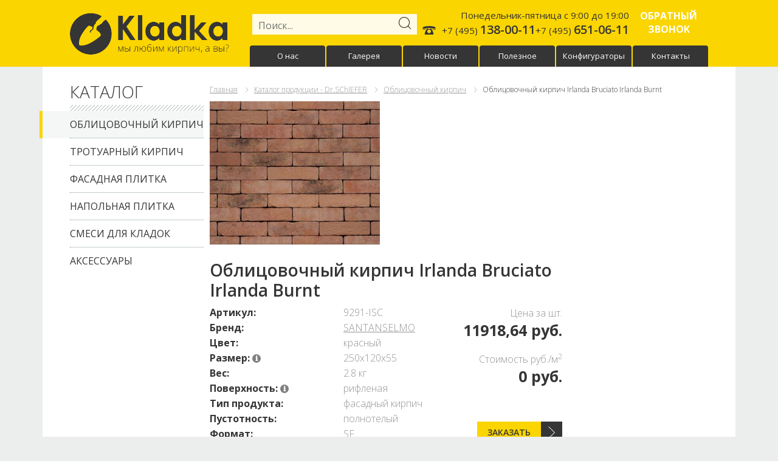

--- FILE ---
content_type: text/html; charset=utf-8
request_url: http://www.kladka.ru/catalog/oblitsovochnyiy-kirpich/9291-isc
body_size: 6504
content:
<!DOCTYPE html>
<html>
<head lang="ru">
    <meta http-equiv="content-type" content="text/html; charset=utf-8" charset="utf-8">
    <meta name="viewport" content="width=1270,maximum-scale=1.0,user-scalable=1">
    <meta http-equiv="X-UA-Compatible" content="IE=edge">
    <meta name="viewport" content="width=device-width, initial-scale=1">
    <link rel="canonical" href="http://www.kladka.ru/http://www.kladka.ru/catalog/oblitsovochnyiy-kirpich"/>    <link type="image/x-icon" href="/assets/1b1e3241/images/favicon.ico" rel="shortcut icon">
    <meta name='yandex-verification' content='72c3c65c6919eeaa' />
        <meta name="description" content="Хотите купить облицовочный кирпич &quot;Santanselmo Irlanda Bruciato Irlanda Burnt жёлтый пёстрый&quot;? Вам сюда ? Европейское качество * Бесплатный расчет * Склад в Москве * Доставка * Заходи!" />
 <link rel="stylesheet" type="text/css" href="http://fonts.googleapis.com/css?family=Open+Sans:400,300,600,700,800&amp;subset=latin,cyrillic-ext" />
<link rel="stylesheet" type="text/css" href="/assets/1b1e3241/css/jquery.bxslider.css" />
<link rel="stylesheet" type="text/css" href="/assets/1b1e3241/js/fancybox/jquery.fancybox-1.3.4.css" />
<link rel="stylesheet" type="text/css" href="/assets/e09b006e/js/autocomplete/jquery.autocomplete.css" />
<link rel="stylesheet" type="text/css" href="/assets/1b1e3241/css/modal.css" />
<link rel="stylesheet" type="text/css" href="/assets/1b1e3241/css/normilize.css" />
<link rel="stylesheet" type="text/css" href="/assets/1b1e3241/font-awesome/css/font-awesome.css" />
<link rel="stylesheet" type="text/css" href="/assets/1b1e3241/css/main.css" />
<script type="text/javascript" src="/assets/fa10cf00/jquery.min.js"></script>
<script type="text/javascript" src="/assets/1b1e3241/js/jquery.bxslider.min.js"></script>
<script type="text/javascript" src="/assets/1b1e3241/js/initBxSlider.js"></script>
<script type="text/javascript" src="/assets/1b1e3241/js/fancybox/jquery.fancybox-1.3.4.pack.js"></script>
<script type="text/javascript" src="/assets/e09b006e/js/autocomplete/jquery.autocomplete.pack.js"></script>
<script type="text/javascript" src="/assets/e09b006e/js/autocomplete/search.js"></script>
<script type="text/javascript" src="/assets/1b1e3241/js/classie.js"></script>
<script type="text/javascript" src="/assets/1b1e3241/js/main.js"></script>
<script type="text/javascript" src="/assets/fa10cf00/jui/js/jquery-ui.min.js"></script>
<script type="text/javascript" src="/assets/1b1e3241/js/product.js"></script>
<title>Облицовочный кирпич Santanselmo Irlanda Bruciato Irlanda Burnt жёлтый пёстрый</title>
    <script type="text/javascript">
var csrfTokenName = "YII_CSRF_TOKEN";
var csrfTokenValue = "19af4ab04375d6fcdd5c1c6f6eba2e6c71e79f94";
</script>
<script>
  (function(i,s,o,g,r,a,m){i['GoogleAnalyticsObject']=r;i[r]=i[r]||function(){
  (i[r].q=i[r].q||[]).push(arguments)},i[r].l=1*new Date();a=s.createElement(o),
  m=s.getElementsByTagName(o)[0];a.async=1;a.src=g;m.parentNode.insertBefore(a,m)
  })(window,document,'script','https://www.google-analytics.com/analytics.js','ga');

  ga('create', 'UA-33748819-2', 'auto');
  ga('send', 'pageview');

</script>

<!-- BEGIN JIVOSITE CODE {literal} -->
<script type='text/javascript'>
(function(){ var widget_id = 'hj3hFWfVBs';var d=document;var w=window;function l(){
var s = document.createElement('script'); s.type = 'text/javascript'; s.async = true; s.src = '//code.jivosite.com/script/widget/'+widget_id; var ss = document.getElementsByTagName('script')[0]; ss.parentNode.insertBefore(s, ss);}if(d.readyState=='complete'){l();}else{if(w.attachEvent){w.attachEvent('onload',l);}else{w.addEventListener('load',l,false);}}})();</script>
<!-- {/literal} END JIVOSITE CODE -->

<link rel="stylesheet" href="https://cdn.envybox.io/widget/cbk.css">
<script type="text/javascript" src="https://cdn.envybox.io/widget/cbk.js?wcb_code=52aff1b07725dfbbec53fdc96a0bfd72" charset="UTF-8" async></script></head>
<body>
<div class="wrapper">
    <header>
        <div class="header-content">
            <div class="logo">
                <a href="/">
                    <img src="/assets/1b1e3241/images/logo.png" alt=""/>
                </a>
            </div>
            <form class="search" method="GET" action="/search">
                <input type="text" name="s" value="" placeholder="Поиск..." autocomplete="off" id="mainsearch"/>
                <input type="submit" value=""/>
            </form>
            <div class="header-info">
                <div class="header-contact">
                    <div>
                        <p>Понедельник-пятница с 9:00 до 19:00</p>
                        <p class="ico-phone">+7 (495) <span>138-00-11</span>+7 (495) <span>651-06-11</span></p>
                    </div>
                    <div>
                        <a data-modal="modal-2" class="feedback md-trigger" href="javascript:void(0);">Обратный
                            звонок</a>
                    </div>
                </div>
                <nav>
                    <ul class="menu clearfix" id="yw0">
<li><a href="http://www.kladka.ru/about">О нас</a></li>
<li><a href="http://www.kladka.ru/gallery">Галерея</a></li>
<li><a href="http://www.kladka.ru/news">Новости</a></li>
<li><a href="http://www.kladka.ru/useful">Полезное</a></li>
<li><a href="http://www.kladka.ru/configurators">Конфигураторы</a></li>
<li><a href="http://www.kladka.ru/contacts">Контакты</a></li>
</ul>                    <a id="touch-menu" class="mobile-menu" href="#"><i class="icon-reorder"></i></a>
                </nav>
            </div>
        </div>
    </header>
    <div class="content">
        <aside class="sidebar">
    
            <a href="javaScript: void(0);" class="hid-catalog">КАТАЛОГ</a>
            <div class="catalog">
                <p class="title-h2">Каталог</p>
                <div class="hr"></div>
                <ul><li class="active"><a href="/catalog/oblitsovochnyiy-kirpich">Облицовочный кирпич</a></li><li><a href="/catalog/trotuarnyiy-kirpich">Тротуарный кирпич</a></li><li><a href="/catalog/fasadnaya-plitka">Фасадная плитка</a></li><li><a href="/catalog/napolnaya-plitka">Напольная плитка</a></li><li><a href="/smesi-dlya-kladok">Смеси для кладок</a></li><li><a href="/aksessuary">Аксессуары</a></li>
                </ul>
            </div></aside>        <div class="main-content">
            <div class="breadcrumbs">
<a href="/">Главная</a><a href="/catalog">Каталог продукции - Dr.SChIEFER</a><a href="/catalog/oblitsovochnyiy-kirpich">Облицовочный кирпич</a><span>Облицовочный кирпич Irlanda Bruciato Irlanda Burnt</span></div><section class="inner-category">
    <div class="main-info-category clearfix">
        <div class="photo-category">
            <a class="productMainFancybox"
               href="/media/product/original/00/01/1697/9291-isc-isc-irlanda-bruciato-240-70-2846.jpg">
                <img relation="mediaMain" src="/media/product/280-s-crop/00/01/1697/9291-isc-isc-irlanda-bruciato-240-70-2846.jpg" alt="" />            </a>
        </div>
        <div class="description-cat">
            <h1 class="title-cat">Облицовочный кирпич Irlanda Bruciato Irlanda Burnt</h1>
            <div class="deteiled-info">
                <ul class="list-characteristics-product">
                    
                            <li>
                                <p>Артикул:</p>
                                <span>9291-ISC</span>
                            </li>
                            <li>
                                <p>Бренд:</p>
                                <span>
                                    <a href="/brands/SANTANSELMO">SANTANSELMO
                                    </a>
                                </span>
                            </li>
                                        <li>
                                            <p>Цвет:
                                            </p>
                                            <div class="attrInfoText" id="attrInfo0"></div>
                                            <span>красный</span>
                                        </li>
                                        <li>
                                            <p>Размер:<i class="attrInfo" href="#attrInfo1" title="нажмите на меня"></i>
                                            </p>
                                            <div class="attrInfoText" id="attrInfo1">Для одной модели возможны поставки в различных форматах. <br />
Размер кирпича влияет на конечную стоимость квадратного метра.</div>
                                            <span>250x120x55</span>
                                        </li>
                                        <li>
                                            <p>Вес:
                                            </p>
                                            <div class="attrInfoText" id="attrInfo2"></div>
                                            <span>2.8 кг</span>
                                        </li>
                                        <li>
                                            <p>Поверхность:<i class="attrInfo" href="#attrInfo3" title="нажмите на меня"></i>
                                            </p>
                                            <div class="attrInfoText" id="attrInfo3">Для одной и той же модели кирпича возможен <br />
заказ партии с различными вариантами поверхности. <br />
При выборе будьте внимательны.</div>
                                            <span>рифленая</span>
                                        </li>
                                        <li>
                                            <p>Тип продукта:
                                            </p>
                                            <div class="attrInfoText" id="attrInfo4"></div>
                                            <span>фасадный кирпич</span>
                                        </li>
                                        <li>
                                            <p>Пустотность:
                                            </p>
                                            <div class="attrInfoText" id="attrInfo5"></div>
                                            <span>полнотелый</span>
                                        </li>
                                        <li>
                                            <p>Формат:
                                            </p>
                                            <div class="attrInfoText" id="attrInfo6"></div>
                                            <span>SF</span>
                                        </li>
                                        <li>
                                            <p>Формовка:
                                            </p>
                                            <div class="attrInfoText" id="attrInfo7"></div>
                                            <span>ручная формовка</span>
                                        </li>
                                        <li>
                                            <p>Штук на метр кв:
                                            </p>
                                            <div class="attrInfoText" id="attrInfo8"></div>
                                            <span>60</span>
                                        </li>
                                        <li>
                                            <p>Кол-во на поддоне:
                                            </p>
                                            <div class="attrInfoText" id="attrInfo9"></div>
                                            <span>234</span>
                                        </li>
                                        <li>
                                            <p>Норма загрузки:
                                            </p>
                                            <div class="attrInfoText" id="attrInfo10"></div>
                                            <span>7488</span>
                                        </li>
                                        <li>
                                            <p>Страна производства:
                                            </p>
                                            <div class="attrInfoText" id="attrInfo11"></div>
                                            <span>Италия</span>
                                        </li>
                                        <li>
                                            <p>Завод:
                                            </p>
                                            <div class="attrInfoText" id="attrInfo12"></div>
                                            <span>Santanselmo</span>
                                        </li>
                                        <li>
                                            <p>Цвет завода:
                                            </p>
                                            <div class="attrInfoText" id="attrInfo13"></div>
                                            <span>Irlanda Burnt</span>
                                        </li>                </ul>
                <div class="dop-info-cat">
                    <div class="price-cat">
                        <span>Цена за шт.</span>
                        <p>11918,64 руб.</p>
                    </div>
                    <div class="price-cat">
                        <span>Стоимость руб./м<sup>2</sup></span>
                        <p>0 руб.</p>
                    </div>
                    <a data-modal="modal-1" class="btn-p btn-cat md-trigger"
                       href="javascript:void(0);"><span>Заказать</span></a>
                </div>
            </div>
        </div>
    </div>
    <p>Irlanda Bruciato</p>
                <div id="tabs" class="tab-container">
                    <ul class="etabs clearfix"><li class="tab"><h2><a href="#tabs1-formats">Форматы</a></h2></li><li class="tab"><h2><a href="#tabs1-photo">Фото 1шт.</a></h2></li>
                    </ul>
                    <div class="panel-container"><div id="tabs1-formats"><section class="list-product list-analog"><div><ul class="clearfix">
        <li>
            <div class="picture-product">
                <a href="/catalog/oblitsovochnyiy-kirpich/9290-ec"><img relation="mediaMain" src="/media/product/160-s-crop/00/01/1674/9290-ec-ecocolor-240-70-2833.jpg" alt="" />
                    <div class="name-product">
                        <div>
                            <span>Ecocolor</span>
                        </div>
                    </div>
                </a>
            </div>
            <div class="list-characteristics">
                <p>Артикул: <span>9290-EC</span></p><p>Бренд: <span>SANTANSELMO</span></p><p>Цвет: <span>жёлтый</span></p><p>Размер: <span>240x115x70</span></p>
            </div>
            <p class="price-product">0 руб./м<sup>2</sup></p>
            <a class="btn-p" href="/catalog/oblitsovochnyiy-kirpich/9290-ec"><span>Подробнее</span></a>
        </li>
        <li>
            <div class="picture-product">
                <a href="/catalog/oblitsovochnyiy-kirpich/9291-ec"><img relation="mediaMain" src="/media/product/160-s-crop/00/01/1675/9291-ec-ecocolor-240-70-2834.jpg" alt="" />
                    <div class="name-product">
                        <div>
                            <span>Ecocolor</span>
                        </div>
                    </div>
                </a>
            </div>
            <div class="list-characteristics">
                <p>Артикул: <span>9291-EC</span></p><p>Бренд: <span>SANTANSELMO</span></p><p>Цвет: <span>жёлтый</span></p><p>Размер: <span>250x120x55</span></p>
            </div>
            <p class="price-product">0 руб./м<sup>2</sup></p>
            <a class="btn-p" href="/catalog/oblitsovochnyiy-kirpich/9291-ec"><span>Подробнее</span></a>
        </li>
        <li>
            <div class="picture-product">
                <a href="/catalog/oblitsovochnyiy-kirpich/9290-rr"><img relation="mediaMain" src="/media/product/160-s-crop/00/01/1676/9290-rr-florence-rustic-2835.jpg" alt="" />
                    <div class="name-product">
                        <div>
                            <span>Florence</span>
                        </div>
                    </div>
                </a>
            </div>
            <div class="list-characteristics">
                <p>Артикул: <span>9290-RR</span></p><p>Бренд: <span>SANTANSELMO</span></p><p>Цвет: <span>красный</span></p><p>Размер: <span>240x115x70</span></p>
            </div>
            <p class="price-product">0 руб./м<sup>2</sup></p>
            <a class="btn-p" href="/catalog/oblitsovochnyiy-kirpich/9290-rr"><span>Подробнее</span></a>
        </li>
        <li>
            <div class="picture-product">
                <a href="/catalog/oblitsovochnyiy-kirpich/9289-rr"><img relation="mediaMain" src="/media/product/160-s-crop/00/01/1677/9289-rr-florence-smooth-240-70---kopiya-2952.jpg" alt="" />
                    <div class="name-product">
                        <div>
                            <span>Florence</span>
                        </div>
                    </div>
                </a>
            </div>
            <div class="list-characteristics">
                <p>Артикул: <span>9289-RR</span></p><p>Бренд: <span>SANTANSELMO</span></p><p>Цвет: <span>красный</span></p><p>Размер: <span>240x115x70</span></p>
            </div>
            <p class="price-product">0 руб./м<sup>2</sup></p>
            <a class="btn-p" href="/catalog/oblitsovochnyiy-kirpich/9289-rr"><span>Подробнее</span></a>
        </li>
        <li>
            <div class="picture-product">
                <a href="/catalog/oblitsovochnyiy-kirpich/9290-ir"><img relation="mediaMain" src="/media/product/160-s-crop/00/01/1692/9290-ir-ir-irlanda-240-70-2841.jpg" alt="" />
                    <div class="name-product">
                        <div>
                            <span>Irlanda</span>
                        </div>
                    </div>
                </a>
            </div>
            <div class="list-characteristics">
                <p>Артикул: <span>9290-IR</span></p><p>Бренд: <span>SANTANSELMO</span></p><p>Цвет: <span>жёлтый</span></p><p>Размер: <span>240x115x70</span></p>
            </div>
            <p class="price-product">0 руб./м<sup>2</sup></p>
            <a class="btn-p" href="/catalog/oblitsovochnyiy-kirpich/9290-ir"><span>Подробнее</span></a>
        </li>
        <li>
            <div class="picture-product">
                <a href="/catalog/oblitsovochnyiy-kirpich/9291-ir"><img relation="mediaMain" src="/media/product/160-s-crop/00/01/1693/9291-ir-ir-irlanda-240-70-2842.jpg" alt="" />
                    <div class="name-product">
                        <div>
                            <span>Irlanda</span>
                        </div>
                    </div>
                </a>
            </div>
            <div class="list-characteristics">
                <p>Артикул: <span>9291-IR</span></p><p>Бренд: <span>SANTANSELMO</span></p><p>Цвет: <span>жёлтый</span></p><p>Размер: <span>250x120x55</span></p>
            </div>
            <p class="price-product">0 руб./м<sup>2</sup></p>
            <a class="btn-p" href="/catalog/oblitsovochnyiy-kirpich/9291-ir"><span>Подробнее</span></a>
        </li>
        <li>
            <div class="picture-product">
                <a href="/catalog/oblitsovochnyiy-kirpich/9290-isc"><img relation="mediaMain" src="/media/product/160-s-crop/00/01/1696/9290-isc-isc-irlanda-bruciato-240-70-2845.jpg" alt="" />
                    <div class="name-product">
                        <div>
                            <span>Irlanda Bruciato</span>
                        </div>
                    </div>
                </a>
            </div>
            <div class="list-characteristics">
                <p>Артикул: <span>9290-ISC</span></p><p>Бренд: <span>SANTANSELMO</span></p><p>Цвет: <span>красный</span></p><p>Размер: <span>240x115x70</span></p>
            </div>
            <p class="price-product">0 руб./м<sup>2</sup></p>
            <a class="btn-p" href="/catalog/oblitsovochnyiy-kirpich/9290-isc"><span>Подробнее</span></a>
        </li>
        <li>
            <div class="picture-product">
                <a href="/catalog/oblitsovochnyiy-kirpich/9290-mn"><img relation="mediaMain" src="/media/product/160-s-crop/00/01/1724/9290-mn-mn-montenapoleone-240-70-2872.jpg" alt="" />
                    <div class="name-product">
                        <div>
                            <span>Montenapoleone</span>
                        </div>
                    </div>
                </a>
            </div>
            <div class="list-characteristics">
                <p>Артикул: <span>9290-MN</span></p><p>Бренд: <span>SANTANSELMO</span></p><p>Цвет: <span>красный</span></p><p>Размер: <span>240x115x70</span></p>
            </div>
            <p class="price-product">0 руб./м<sup>2</sup></p>
            <a class="btn-p" href="/catalog/oblitsovochnyiy-kirpich/9290-mn"><span>Подробнее</span></a>
        </li>
        <li>
            <div class="picture-product">
                <a href="/catalog/oblitsovochnyiy-kirpich/9291-mn"><img relation="mediaMain" src="/media/product/160-s-crop/00/01/1725/9291-mn-mn-montenapoleone-240-70-2873.jpg" alt="" />
                    <div class="name-product">
                        <div>
                            <span>Montenapoleone</span>
                        </div>
                    </div>
                </a>
            </div>
            <div class="list-characteristics">
                <p>Артикул: <span>9291-MN</span></p><p>Бренд: <span>SANTANSELMO</span></p><p>Цвет: <span>красный</span></p><p>Размер: <span>250x120x55</span></p>
            </div>
            <p class="price-product">0 руб./м<sup>2</sup></p>
            <a class="btn-p" href="/catalog/oblitsovochnyiy-kirpich/9291-mn"><span>Подробнее</span></a>
        </li>
        <li>
            <div class="picture-product">
                <a href="/catalog/oblitsovochnyiy-kirpich/9290-mnc"><img relation="mediaMain" src="/media/product/160-s-crop/00/01/1726/9290-mnc-mnc-montenapoleone-bruciato-240-70-2874.jpg" alt="" />
                    <div class="name-product">
                        <div>
                            <span>Montenapoleone Bruciato</span>
                        </div>
                    </div>
                </a>
            </div>
            <div class="list-characteristics">
                <p>Артикул: <span>9290-MNC</span></p><p>Бренд: <span>SANTANSELMO</span></p><p>Цвет: <span>красный</span></p><p>Размер: <span>240x115x70</span></p>
            </div>
            <p class="price-product">0 руб./м<sup>2</sup></p>
            <a class="btn-p" href="/catalog/oblitsovochnyiy-kirpich/9290-mnc"><span>Подробнее</span></a>
        </li>
        <li>
            <div class="picture-product">
                <a href="/catalog/oblitsovochnyiy-kirpich/9291-mnc"><img relation="mediaMain" src="/media/product/160-s-crop/00/01/1727/9291-mnc-mnc-montenapoleone-bruciato-240-70-2875.jpg" alt="" />
                    <div class="name-product">
                        <div>
                            <span>Montenapoleone Bruciato</span>
                        </div>
                    </div>
                </a>
            </div>
            <div class="list-characteristics">
                <p>Артикул: <span>9291-MNC</span></p><p>Бренд: <span>SANTANSELMO</span></p><p>Цвет: <span>красный</span></p><p>Размер: <span>250x120x55</span></p>
            </div>
            <p class="price-product">0 руб./м<sup>2</sup></p>
            <a class="btn-p" href="/catalog/oblitsovochnyiy-kirpich/9291-mnc"><span>Подробнее</span></a>
        </li>
        <li>
            <div class="picture-product">
                <a href="/catalog/oblitsovochnyiy-kirpich/9290-rof"><img relation="mediaMain" src="/media/product/160-s-crop/00/01/1751/9290-rof-a010rof-1847-2897.jpg" alt="" />
                    <div class="name-product">
                        <div>
                            <span>Rosato Sabbia Fine</span>
                        </div>
                    </div>
                </a>
            </div>
            <div class="list-characteristics">
                <p>Артикул: <span>9290-ROF</span></p><p>Бренд: <span>SANTANSELMO</span></p><p>Цвет: <span>красный</span></p><p>Размер: <span>240x115x70</span></p>
            </div>
            <p class="price-product">0 руб./м<sup>2</sup></p>
            <a class="btn-p" href="/catalog/oblitsovochnyiy-kirpich/9290-rof"><span>Подробнее</span></a>
        </li>
        <li>
            <div class="picture-product">
                <a href="/catalog/oblitsovochnyiy-kirpich/9289-rof"><img relation="mediaMain" src="/media/product/160-s-crop/00/01/1752/9289-rof-rof-rosato-sabia-fine-2898.jpg" alt="" />
                    <div class="name-product">
                        <div>
                            <span>Rosato Sabbia Fine</span>
                        </div>
                    </div>
                </a>
            </div>
            <div class="list-characteristics">
                <p>Артикул: <span>9289-ROF</span></p><p>Бренд: <span>SANTANSELMO</span></p><p>Цвет: <span>красный</span></p><p>Размер: <span>240x115x70</span></p>
            </div>
            <p class="price-product">0 руб./м<sup>2</sup></p>
            <a class="btn-p" href="/catalog/oblitsovochnyiy-kirpich/9289-rof"><span>Подробнее</span></a>
        </li>
        <li>
            <div class="picture-product">
                <a href="/catalog/oblitsovochnyiy-kirpich/9290-rs"><img relation="mediaMain" src="/media/product/160-s-crop/00/01/1755/9290-rs-a010rs-1872-2900.jpg" alt="" />
                    <div class="name-product">
                        <div>
                            <span>Rosso</span>
                        </div>
                    </div>
                </a>
            </div>
            <div class="list-characteristics">
                <p>Артикул: <span>9290-RS</span></p><p>Бренд: <span>SANTANSELMO</span></p><p>Цвет: <span>красный</span></p><p>Размер: <span>240x115x70</span></p>
            </div>
            <p class="price-product">0 руб./м<sup>2</sup></p>
            <a class="btn-p" href="/catalog/oblitsovochnyiy-kirpich/9290-rs"><span>Подробнее</span></a>
        </li>
        <li>
            <div class="picture-product">
                <a href="/catalog/oblitsovochnyiy-kirpich/9289-rs"><img relation="mediaMain" src="/media/product/160-s-crop/00/01/1756/9289-rs-rs-rosso-smooth-240-70-2901.jpg" alt="" />
                    <div class="name-product">
                        <div>
                            <span>Rosso</span>
                        </div>
                    </div>
                </a>
            </div>
            <div class="list-characteristics">
                <p>Артикул: <span>9289-RS</span></p><p>Бренд: <span>SANTANSELMO</span></p><p>Цвет: <span>красный</span></p><p>Размер: <span>240x115x70</span></p>
            </div>
            <p class="price-product">0 руб./м<sup>2</sup></p>
            <a class="btn-p" href="/catalog/oblitsovochnyiy-kirpich/9289-rs"><span>Подробнее</span></a>
        </li>
        <li>
            <div class="picture-product">
                <a href="/catalog/oblitsovochnyiy-kirpich/9291-rs"><img relation="mediaMain" src="/media/product/160-s-crop/00/01/1757/9291-rs-a010rs-1872-2902.jpg" alt="" />
                    <div class="name-product">
                        <div>
                            <span>Rosso</span>
                        </div>
                    </div>
                </a>
            </div>
            <div class="list-characteristics">
                <p>Артикул: <span>9291-RS</span></p><p>Бренд: <span>SANTANSELMO</span></p><p>Цвет: <span>красный</span></p><p>Размер: <span>250x120x55</span></p>
            </div>
            <p class="price-product">0 руб./м<sup>2</sup></p>
            <a class="btn-p" href="/catalog/oblitsovochnyiy-kirpich/9291-rs"><span>Подробнее</span></a>
        </li>
        <li>
            <div class="picture-product">
                <a href="/catalog/oblitsovochnyiy-kirpich/9288-rs"><img relation="mediaMain" src="/media/product/160-s-crop/00/01/1758/9288-rs-rs-rosso-smooth-240-70-2903.jpg" alt="" />
                    <div class="name-product">
                        <div>
                            <span>Rosso</span>
                        </div>
                    </div>
                </a>
            </div>
            <div class="list-characteristics">
                <p>Артикул: <span>9288-RS</span></p><p>Бренд: <span>SANTANSELMO</span></p><p>Цвет: <span>красный</span></p><p>Размер: <span>250x120x55</span></p>
            </div>
            <p class="price-product">0 руб./м<sup>2</sup></p>
            <a class="btn-p" href="/catalog/oblitsovochnyiy-kirpich/9288-rs"><span>Подробнее</span></a>
        </li>
        <li>
            <div class="picture-product">
                <a href="/catalog/oblitsovochnyiy-kirpich/9290-rsf"><img relation="mediaMain" src="/media/product/160-s-crop/00/01/1767/9290-RSF-2943.jpg" alt="" />
                    <div class="name-product">
                        <div>
                            <span>Rosso Sabbia Fine</span>
                        </div>
                    </div>
                </a>
            </div>
            <div class="list-characteristics">
                <p>Артикул: <span>9290-RSF</span></p><p>Бренд: <span>SANTANSELMO</span></p><p>Цвет: <span>красный</span></p><p>Размер: <span>240x115x70</span></p>
            </div>
            <p class="price-product">0 руб./м<sup>2</sup></p>
            <a class="btn-p" href="/catalog/oblitsovochnyiy-kirpich/9290-rsf"><span>Подробнее</span></a>
        </li>
        <li>
            <div class="picture-product">
                <a href="/catalog/oblitsovochnyiy-kirpich/9289-rsf"><img relation="mediaMain" src="/media/product/160-s-crop/00/01/1768/9289-rsf-rosato_sabbia_fine_rof-2910.jpg" alt="" />
                    <div class="name-product">
                        <div>
                            <span>Rosso Sabbia Fine</span>
                        </div>
                    </div>
                </a>
            </div>
            <div class="list-characteristics">
                <p>Артикул: <span>9289-RSF</span></p><p>Бренд: <span>SANTANSELMO</span></p><p>Цвет: <span>красный</span></p><p>Размер: <span>240x115x70</span></p>
            </div>
            <p class="price-product">0 руб./м<sup>2</sup></p>
            <a class="btn-p" href="/catalog/oblitsovochnyiy-kirpich/9289-rsf"><span>Подробнее</span></a>
        </li>
        <li>
            <div class="picture-product">
                <a href="/catalog/oblitsovochnyiy-kirpich/9291-rsf"><img relation="mediaMain" src="/media/product/160-s-crop/00/01/1769/9291-rsf---kopiya-2941.jpg" alt="" />
                    <div class="name-product">
                        <div>
                            <span>Rosso Sabbia Fine</span>
                        </div>
                    </div>
                </a>
            </div>
            <div class="list-characteristics">
                <p>Артикул: <span>9291-RSF</span></p><p>Бренд: <span>SANTANSELMO</span></p><p>Цвет: <span>красный</span></p><p>Размер: <span>250x120x55</span></p>
            </div>
            <p class="price-product">0 руб./м<sup>2</sup></p>
            <a class="btn-p" href="/catalog/oblitsovochnyiy-kirpich/9291-rsf"><span>Подробнее</span></a>
        </li>
        <li>
            <div class="picture-product">
                <a href="/catalog/oblitsovochnyiy-kirpich/9288-rsf"><img relation="mediaMain" src="/media/product/160-s-crop/00/01/1770/9288-rsf-rosato_sabbia_fine_rof-2911.jpg" alt="" />
                    <div class="name-product">
                        <div>
                            <span>Rosso Sabbia Fine</span>
                        </div>
                    </div>
                </a>
            </div>
            <div class="list-characteristics">
                <p>Артикул: <span>9288-RSF</span></p><p>Бренд: <span>SANTANSELMO</span></p><p>Цвет: <span>красный</span></p><p>Размер: <span>250x120x55</span></p>
            </div>
            <p class="price-product">0 руб./м<sup>2</sup></p>
            <a class="btn-p" href="/catalog/oblitsovochnyiy-kirpich/9288-rsf"><span>Подробнее</span></a>
        </li>
        <li>
            <div class="picture-product">
                <a href="/catalog/oblitsovochnyiy-kirpich/9289-sr"><img relation="mediaMain" src="/media/product/160-s-crop/00/01/1772/9289-sr-sr-rosso-sabia-rossa-2912.jpg" alt="" />
                    <div class="name-product">
                        <div>
                            <span>Rosso Sabbia Rossa</span>
                        </div>
                    </div>
                </a>
            </div>
            <div class="list-characteristics">
                <p>Артикул: <span>9289-SR</span></p><p>Бренд: <span>SANTANSELMO</span></p><p>Цвет: <span>красный</span></p><p>Размер: <span>240x115x70</span></p>
            </div>
            <p class="price-product">0 руб./м<sup>2</sup></p>
            <a class="btn-p" href="/catalog/oblitsovochnyiy-kirpich/9289-sr"><span>Подробнее</span></a>
        </li>
        <li>
            <div class="picture-product">
                <a href="/catalog/oblitsovochnyiy-kirpich/9288-sr"><img relation="mediaMain" src="/media/product/160-s-crop/00/01/1774/9288-sr-sr-rosso-sabia-rossa-2913.jpg" alt="" />
                    <div class="name-product">
                        <div>
                            <span>Rosso Sabbia Rossa</span>
                        </div>
                    </div>
                </a>
            </div>
            <div class="list-characteristics">
                <p>Артикул: <span>9288-SR</span></p><p>Бренд: <span>SANTANSELMO</span></p><p>Цвет: <span>красный</span></p><p>Размер: <span>250x120x55</span></p>
            </div>
            <p class="price-product">0 руб./м<sup>2</sup></p>
            <a class="btn-p" href="/catalog/oblitsovochnyiy-kirpich/9288-sr"><span>Подробнее</span></a>
        </li></ul></div></section></div><div id="tabs1-photo"><ul class="inner-list-photo">
                    <li>
                        <a class="productImages" rel="productImages" href="/media/product/original/00/01/1697/9291-isc-isc-irlanda-bruciato-240-70-2846.jpg"><img src="/media/product/205-s-crop/00/01/1697/9291-isc-isc-irlanda-bruciato-240-70-2846.jpg" alt="" />
                        </a>
                    </li></ul></div>
                    </div>
                </div></section>
        </div>
        
            <div class="brend">
                <p class="title-h2">Бренды</p>
                <ul class="slider"><li><a href="/brands/SANTANSELMO"><img src="/media/brand/120-60-n/00/00/3/logo-52.png" alt="" /></a></li><li><a href="/brands/lsr"><img title="Логотип ЛСР" src="/media/brand/120-60-n/00/00/6/photo-2080.jpg" alt="" /></a></li><li><a href="/brands/kerawil"><img src="/media/brand/120-60-n/00/00/7/site_logo-56.jpg" alt="" /></a></li><li><a href="/brands/sanmarco"><img title="Логотип SANMARCO" src="/media/brand/120-60-n/00/00/8/logo-sm-110.gif" alt="" /></a></li><li><a href="/brands/quick-mix"><img src="/media/brand/120-60-n/00/00/9/quickmix-576.jpg" alt="" /></a></li><li><a href="/brands/ardex"><img src="/media/brand/120-60-n/00/00/10/ARDEX-Logo-4-web-984.jpg" alt="" /></a></li><li><a href="/brands/roeben"><img src="/media/brand/120-60-n/00/00/11/logo_roeben_neu-120.jpg" alt="" /></a></li><li><a href="/brands/stroher"><img src="/media/brand/120-60-n/00/00/12/stroeher_de-895.jpg" alt="" /></a></li><li><a href="/brands/celina-klinker"><img src="/media/brand/120-60-n/00/00/13/346d45d09219f5ef6be0f6d2cbb13792ea55c7cc908613171epimgpsh_fullsize_distr-1184.jpg" alt="" /></a></li><li><a href="/brands/crh"><img src="/media/brand/120-60-n/00/00/14/i-2076.jpg" alt="" /></a></li><li><a href="/brands/lode"><img src="/media/brand/120-60-n/00/00/15/LODE_logo-2074.jpg" alt="" /></a></li><li><a href="/brands/feldhaus-klinker"></a></li>
                </ul>
            </div>    </div>
</div>
<footer>
    <div class="footer-firs-content">
        <div class="footer-content">
            <div class="footer-logo">
                <a href="javascript:void(0)">
                    <img src="/assets/1b1e3241/images/logo-footer.png" alt="логотип"/>
                </a>
            </div>
            <div class="footer-phone">
                <span>+7 (495) 138-00-11</span>
                <span>+7 (495) 651-06-11</span>
            </div>
        </div>
    </div>
    <div class="footer-second-content">
        <div class="footer-content">
            <div class="footer-info-company">
                <p>© 2020 Kladka.ru</p>
            </div>
            <ul class="footer-nav" id="yw1">
<li class="active"><a href="http://www.kladka.ru/catalog">Каталог</a></li>
<li><a href="http://www.kladka.ru/gallery">Галерея</a></li>
<li><a href="http://www.kladka.ru/news">Новости</a></li>
<li><a href="http://www.kladka.ru/useful">Полезное</a></li>
<li><a href="javascript:void(0);">Сотрудничество</a></li>
<li><a href="http://www.kladka.ru/map">Карта сайта</a></li>
</ul>        </div>
    </div>
</footer>

            <div class="md-modal md-effect-1" id="modal-1">
                <div class="md-content">
                    <h3>Заполните форму</h3>
                    <form action="" method="post">
                        <input type="hidden" name="product" value="9291-isc" />
                        <label>
                            <input type="text" name="name" placeholder="Имя"/>
                        </label>
                        <label>
                            <input type="tel" name="phone" placeholder="Телефон"/>
                        </label>
                        <label>
                            <input type="email" name="email" placeholder="E-mail"/>
                        </label>
                        <label>
                            <textarea name="message" placeholder="Сообщение"></textarea>
                        </label>
                        <div class="clearfix">
                            <button type="button" class="modal-btn close-form">Отменить</button>
                            <button type="submit" class="modal-btn">Заказать</button>
                        </div>
                    </form>
                </div>
            </div><div class="md-modal md-effect-1" id="modal-2">
    <div class="md-content">
        <h3>Заказать звонок</h3>
        <form action="" method="post">
            <label>
                <input type="tel" name="phone" placeholder="Ваш телефон"/>
            </label>
            <label>
                <input type="text" name="name" placeholder="Ваше имя"/>
            </label>
            <label>
                <input type="text" name="time" placeholder="Удобное время для звонка"/>
            </label>
            <div class="clearfix" style="text-align: center;">
                <button type="submit" class="modal-btn">Перезвоните мне</button>
            </div>
        </form>
    </div>
</div>
<div class="md-overlay"></div>
<!-- Yandex.Metrika counter -->
<script type="text/javascript">
    (function (d, w, c) {
        (w[c] = w[c] || []).push(function() {
            try {
                w.yaCounter28732671 = new Ya.Metrika({
                    id:28732671,
                    clickmap:true,
                    trackLinks:true,
                    accurateTrackBounce:true,
                    webvisor:true
                });
            } catch(e) { }
        });

        var n = d.getElementsByTagName("script")[0],
            s = d.createElement("script"),
            f = function () { n.parentNode.insertBefore(s, n); };
        s.type = "text/javascript";
        s.async = true;
        s.src = "https://mc.yandex.ru/metrika/watch.js";

        if (w.opera == "[object Opera]") {
            d.addEventListener("DOMContentLoaded", f, false);
        } else { f(); }
    })(document, window, "yandex_metrika_callbacks");
</script>
<noscript><div><img src="https://mc.yandex.ru/watch/28732671" style="position:absolute; left:-9999px;" alt="" /></div></noscript>
<!-- /Yandex.Metrika counter --><script type="text/javascript">
/*<![CDATA[*/
themeUrl = '/assets/1b1e3241/';
/*]]>*/
</script>
</body>
</html>


--- FILE ---
content_type: text/css
request_url: http://www.kladka.ru/assets/e09b006e/js/autocomplete/jquery.autocomplete.css
body_size: 439
content:
.ac_results {
    padding: 0px;
    border: 1px solid black;
    background-color: white;
    overflow: hidden;
    z-index: 99999;
}

.ac_results ul {
    width: 100%;
    list-style-position: outside;
    list-style: none;
    padding: 0;
    margin: 0;
}

.ac_results li {
    margin: 0px;
    padding: 2px 5px;
    cursor: default;
    display: block;
    /*
    if width will be 100% horizontal scrollbar will apear
    when scroll mode will be used
    */
    /*width: 100%;*/
    font: menu;
    font-size: 12px;
    /*
    it is very important, if line-height not setted or setted
    in relative units scroll will be broken in firefox
    */
    line-height: 16px;
    overflow: hidden;
}

.ac_loading {
    background: white url('indicator.gif') right center no-repeat;
}

.ac_odd {
    background-color: #eee;
}

.ac_over {
    background-color: #0A246A;
    color: white;
}


--- FILE ---
content_type: text/css
request_url: http://www.kladka.ru/assets/1b1e3241/css/main.css
body_size: 6820
content:
html {
    height: 100%;
}

body {
    height: 100%;
    position: relative;
    font-family: 'Open Sans', sans-serif;
    background: #eceded;
    -moz-transition: transform 800ms ease;
    -webkit-transition: transform 800ms ease;
    -o-transition: transform 800ms ease;
    transition: transform 800ms ease;
}

.wrapper {
    min-height: 100%;
    box-sizing: border-box;
    padding-bottom: 120px;
    overflow: hidden;
}

.content {
    width: 1270px;
    box-sizing: border-box;
    margin: 0 auto -20000px;
    padding: 30px 45px 20000px;
    background: #fff;
}

.main-content {
    float: left;
    width: 880px;
}

p {
    margin: 0;
    padding: 0;
}

ul {
    margin: 0;
    padding: 0;
    list-style: none;
}

.clearfix:after {
    content: ".";
    display: block;
    height: 0;
    clear: both;
    visibility: hidden;
}

.clearfix {
    display: inline-block;
}

/* Hides from IE-mac \*/
* html .clearfix {
    height: 1%;
}

.clearfix {
    display: block;
}

/* End hide from IE-mac */
/*Header
==================*/
header {
    width: 100%;
    height: 110px;
    background: #fbd500;
}

.header-content {
    position: relative;
}

.logo {
    float: left;
}

.logo a {
    display: block;
    width: 262px;
    height: 70px;
    margin: 20px 0;
}

.header-info {
    float: right;
    width: 470px;
}

.menu {
    position: absolute;
    bottom: 0;
    right: 45px;
    height: 35px;
}

.menu li {
    float: left;
    width: 124px;
    height: 35px;
    margin-left: 2px;
}

.menu li a {
    display: block;
    width: 100%;
    height: 100%;
    text-align: center;
    line-height: 35px;
    font-weight: 400;
    font-size: 13px;
    color: #fffefe;
    text-decoration: none;
    background-color: #353535;
    -webkit-border-radius: 4px 4px 0 0;
    -moz-border-radius: 4px 4px 0 0;
    -ms-border-radius: 4px 4px 0 0;
    border-radius: 4px 4px 0 0;
}

.menu li.active a, .menu li a:hover {
    background: #353535 url("../images/nav-bg.png") repeat;
}

.header-contact {
    padding-top: 15px;
    text-align: inherit;
}

.header-contact p {
    color: #353535;
    font-size: 15px;
    font-weight: 400;
}

.header-contact p span {
    font-weight: 600;
    font-size: 20px;
}

.header-contact p.ico-phone {
    padding-left: 32px;
    background: url("../images/ico/header-phone.png") no-repeat left 8px;
}

.header-contact div:first-child {
    text-align: right;
    float: left;
}

.header-contact div:last-child {
    text-align: center;
}

.header-contact a.feedback {
    text-align: center;
    font-weight: bold;
    text-transform: uppercase;
    color: white;
}

.sidebar {
    float: left;
    width: 280px;
    margin-right: 20px;
}

.title-h2 {
    color: #353535;
    font-size: 28px;
    font-weight: 300;
    text-transform: uppercase;
    line-height: 23px;
    margin-bottom: 10px;
}

.hr {
    width: 100%;
    background: url("../images/hr-bg.png") repeat;

    height: 10px;
}

.catalog, .category {
    margin-bottom: 35px;
}

.catalog ul li, .category ul li {
    height: 44px;
    border-top: 1px dotted #899c9c;
}

.catalog ul li:first-of-type,
.category ul li:first-of-type {
    border-top: 0;
}

.catalog ul li a,
.category ul li a {
    line-height: 44px;
    display: block;
    width: 100%;
    height: 100%;
    text-transform: uppercase;
    color: #353535;
    font-size: 16px;
    font-weight: 400;
    text-decoration: none;
    position: relative;
}

.catalog ul li a:hover, .catalog ul li.active a,
.category ul li a:hover, .category ul li.active a {
    background: #f5f7f7;
}

.catalog ul li a:hover:after, .catalog ul li.active a:after,
.category ul li a:hover:after, .category ul li.active a:after {
    display: block;
}

.catalog ul li a:after,
.category ul li a:after {
    content: "";
    display: none;
    width: 50px;
    height: 45px;
    background: #f5f7f7;
    border-left: 5px solid #fbd500;
    box-sizing: border-box;
    position: absolute;
    top: 0;
    left: -50px;
}

.useful li {
    border-top: 1px dotted #899c9c;
    height: 74px;
}

.useful li:first-of-type {
    border-top: 0;
}

.useful li a {
    display: table-cell;
    height: 74px;
    width: 280px;
    vertical-align: middle;
    text-decoration: none;
    position: relative;
}

.useful li a:hover {
    background: #f5f7f7;
}

.useful li a:hover:after {
    display: block;
}

.useful li a:hover span {
    color: #353535;
}

.useful li a:after {
    content: "";
    display: none;
    width: 50px;
    height: 75px;
    background: #f5f7f7;
    border-left: 5px solid #353535;
    box-sizing: border-box;
    position: absolute;
    top: 0;
    left: -50px;
}

.useful li a span {
    color: #959494;
    font-size: 14px;
    font-weight: 400;
    display: inline-block;
    line-height: 16px;
    overflow: hidden;
    width: 100%;
}

/*List Product
======================*/
.list-product {
    width: 100%;
    margin-bottom: 20px;
}

.list-product > div > ul li {
    float: left;
    width: 160px;
    margin-right: 5px;
    margin-bottom: 10px;
    border: 1px dotted #888;
    padding: 5px;
}

.list-product > div > ul li:nth-of-type(5n) {
    margin-right: 0;
}

.list-product > div > ul li:nth-of-type(5n+1) {
    clear: both;
}

.picture-product {
    width: 160px;
    height: 135px;
    position: relative;
    margin-bottom: 7px;
}

.picture-product a {
    display: block;
    width: 100%;
    height: 100%;
    overflow: hidden;
}

.picture-product a:hover .name-product {
    -webkit-transform: translate3d(0, 0, 0) translate3d(0, -20px, 0);
    transform: translate3d(0, 0, 0) translate3d(0, -20px, 0);
}

.picture-product a:hover .name-product div span {
    color: #fbd500;
}

.picture-product a:hover .akc, .picture-product a:hover .pub {
    opacity: 0.3;
}

.akc {
    position: absolute;
    top: 0;
    right: 0;
}

.pub {
    position: absolute;
    top: 3px;
    left: 3px;
}

.name-product {
    position: absolute;
    width: 100%;
    height: 45px;
    bottom: 0;
    left: 0;
    box-sizing: border-box;
    padding: 0 5px;
    background: rgba(0, 0, 0, 0.5);
    -webkit-transition: -webkit-transform 0.35s, color 0.35s;
    transition: transform 0.35s, color 0.35s;
    -webkit-transform: translate3d(0, 0, 0);
    transform: translate3d(0, 0, 0);
    overflow: hidden;
}

.name-product div {
    display: table-cell;
    height: 45px;
    vertical-align: middle;
}

.name-product div span {
    display: inline-block;
    font-weight: 600;
    font-size: 17px;
    color: #fff;
    line-height: 21px;
}

.list-characteristics {
    border-bottom: 1px dotted #899c9c;
    padding-bottom: 7px;
}

.list-characteristics p {
    color: #353535;
    font-size: 11px;
    font-weight: 700;
    line-height: 18px;
}

.list-characteristics p span {
    font-weight: 300;
    font-size: 12px;
    color: #959494;
}

.price-product {
    color: #353535;
    font-size: 19px;
    font-weight: 700;
    line-height: 31px;
}

.btn-p {
    width: 160px;
    height: 35px;
    text-decoration: none;
    display: block;
    position: relative;
}

.btn-p:hover {
    opacity: 0.8;
}

.btn-p span {
    display: block;
    width: 123px;
    height: 100%;
    line-height: 35px;
    text-align: center;
    background: #fbd500;
    color: #353535;
    font-weight: 600;
    font-size: 14px;
    text-transform: uppercase;
}

.btn-p:after {
    position: absolute;
    top: 0;
    right: 0;
    height: 35px;
    width: 35px;
    content: "";
    background: #353535 url("../images/arrow.png") no-repeat center center;
}

/*Main Article
======================*/
.main-article {
    padding: 50px 0;
    position: relative;
    margin-bottom: 20px;
}

.main-article:before {
    content: "";
    height: 10px;
    width: 100%;
    display: block;
    position: absolute;
    top: 0;
    left: 0;
    background: url("../images/hr-bg.png") repeat;
}

.main-article:after {
    content: "";
    height: 10px;
    width: 100%;
    display: block;
    position: absolute;
    bottom: 0;
    left: 0;
    background: url("../images/hr-bg.png") repeat;
}

.picture-article {
    float: left;
    margin-right: 20px;
}

.info-article {
    float: left;
    width: 580px;
}

.info-article h2 {
    margin: -8px 0 15px 0;
    color: #353535;
    font-size: 38px;
    font-weight: 600;
    line-height: 40px;
}

.info-article p {
    color: #656565;
    font-size: 14px;
    font-weight: 400;
    margin-bottom: 15px;
}

.info-article a {
    color: #0384ce;
    text-decoration: none;
    font-size: 14px;
    font-weight: 400;
}

.info-article a:hover {
    text-decoration: underline;
}

.species {
    padding-bottom: 40px;
}

.species ul li {
    float: left;
    width: 220px;
    text-align: center;
    height: 250px;
}

.species ul li h3 {
    color: #353535;
    font-size: 19px;
    font-weight: 300;
    margin: 0 0 10px 0;
}

.species ul li p {
    color: #959494;
    font-weight: 300;
    font-size: 12px;
    padding: 0 5px;
}

.species ul li a {
    text-decoration: none;
}

.species ul li a:hover .preview {
    border-color: #fbd500;
}

.species ul li a:hover .preview img {
    opacity: 1;
}

.preview {
    width: 140px;
    height: 140px;
    border: 10px solid #ebeded;
    -webkit-border-radius: 80px;
    -moz-border-radius: 80px;
    -ms-border-radius: 80px;
    border-radius: 80px;
    background-color: #fff;
    display: inline-block;
    overflow: hidden;
    margin-bottom: 10px;
    position: relative;
    z-index: 0;
}

.preview img {
    left: -10px;
    top: -10px;
    position: absolute;
    opacity: 0.3;
}

.brend {
    background: #f5f7f7;
    width: 100%;
    clear: both;
    padding-top: 20px;
    padding-bottom: 30px;
    position: relative;
}

.brend:after {
    content: "";
    position: absolute;
    width: 45px;
    height: 100%;
    background: #f5f7f7;
    top: 0;
    right: -45px;
    display: block;
}

.brend:before {
    content: "";
    position: absolute;
    width: 45px;
    height: 100%;
    background: #f5f7f7;
    top: 0;
    left: -45px;
    display: block;
}

.brend ul li {
    width: 128px;
    height: 68px;
    border: 1px solid #c7d1d1;
    background-color: #f5f7f7;
    float: left;
    margin-right: 20px;
}

.brend ul li:last-of-type {
    margin-right: 0;
}

.brend ul li a {
    display: block;
    width: 100%;
    height: 100%;
    position: relative;
}

.brend ul li a:hover {
    opacity: 0.7;
}

.brend ul li a img {
    position: absolute;
    top: 0;
    left: 0;
    right: 0;
    bottom: 0;
    margin: auto;
}

/*Gallery
=====================*/
.list-gallery li {
    width: 280px;
    height: 245px;
    float: left;
    margin: 0 20px 20px 0;
}

.list-gallery li:nth-of-type(3n) {
    margin-right: 0;
}

.list-gallery li a {
    display: block;
    position: relative;
    width: 100%;
    height: 100%;
}

.list-gallery li a:hover {
    opacity: 0.6;
}

.title-list-gallery {
    width: 100%;
    position: absolute;
    bottom: 0;
    left: 0;
    height: 60px;
    background: rgba(0, 0, 0, 0.6);
}

.title-list-gallery div {
    display: table-cell;
    height: 60px;
    vertical-align: middle;
    text-align: center;
    width: 280px;
}

.title-list-gallery div span {
    color: #fffefe;
    font-size: 18px;
    font-weight: 400;
}

.description-category-gallery p {
    color: #656565;
    font-size: 14px;
    font-weight: 400;
    margin-bottom: 15px;
}

.inner-list-photo li {
    float: left;
    margin: 0 20px 20px 0;
}

.inner-list-photo li a:hover {
    opacity: 0.6;
}

.inner-list-photo li:nth-of-type(4n) {
    margin-right: 0;
}

.inner-list-photo li:nth-of-type(4n+1) {
    clear: both;
}

/*News
================*/
.list-news li {
    height: 190px;
    position: relative;
    margin-bottom: 20px;
}

.list-news li:last-child {
    margin-bottom: 35px;
}

.list-news li:hover {
    background: #f5f7f7;
}

.list-news li:hover:after {
    display: block;
}

.list-news li:after {
    position: absolute;
    width: 45px;
    height: 100%;
    background: #f5f7f7;
    border-right: 5px solid #fbd500;
    top: 0;
    right: -50px;
    content: "";
    display: none;
}

.photo-news {
    float: left;
    width: 280px;
    height: 190px;
    margin-right: 20px;
}

.photo-news a {
    display: block;
    width: 100%;
    height: 100%;
    position: relative;
}

.photo-news a:hover {
    opacity: 0.7;
}

.photo-news a img {
    position: absolute;
    top: 0;
    left: 0;
    bottom: 0;
    right: 0;
    margin: auto;
}

.info-news {
    float: left;
    width: 580px;
    height: 100%;
    position: relative;
}

.info-news p {
    font-size: 14px;
    color: #656565;
    font-weight: normal;
    margin-bottom: 10px;
    height: 80px;
    overflow: hidden;
}

.title-news {
    box-sizing: border-box;
    display: block;
    padding: 10px 0;
    border-top: 1px dotted #cccccc;
    border-bottom: 1px dotted #cccccc;
    color: #353535;
    font-size: 24px;
    font-weight: 600;
    text-decoration: none;
    line-height: 28px;
    margin-bottom: 10px;
}

.title-news:hover {
    text-decoration: underline;
}

.date-news {
    display: block;
    float: right;
    color: #b5b5b5;
    font-size: 15px;
    font-weight: 700;
    position: absolute;
    bottom: 5px;
    right: 0;
}

.pager {
    width: 100%;
    height: 30px;
    background: #f5f7f7;
    margin-bottom: 35px !important;
    list-style: none;
}

.pager ul {
    float: right;
    display: inline-block;
}

.pager ul li {
    float: left;
    width: 30px;
    height: 30px;
    margin: 0;
}

.pager ul li a {
    display: block;
    width: 100%;
    height: 100%;
    font-weight: 400;
    font-size: 18px;
    color: #353535;
    line-height: 30px;
    text-align: center;
    text-decoration: none;
}

.pager ul li a:hover {
    background: #e1e1e1;
}

.pager ul li.active-page a {
    background: #fbd500;
}

.page-next a {
    background: url("../images/page-next.png") center center no-repeat;
}

.page-next:hover a {
    background: transparent url("../images/page-next.png") center center no-repeat !important;
}

.page-prev a {
    background: url("../images/page-prev.png") center center no-repeat;
}

.page-prev:hover a {
    background: transparent url("../images/page-prev.jpg") center center no-repeat !important;
}

.inner-date-news {
    font-weight: 700;
    font-size: 15px;
    color: #b5b5b5;
}

.inner-title-news {
    margin-bottom: 0 !important;
}

.heads-inner-news {
    margin-bottom: 20px;
}

.news-h2 {
    margin-bottom: 10px !important;
}

.adrress {
    margin-bottom: 40px;
}

.map {
    width: 520px;
    height: 355px;
    float: left;
    margin-right: 20px;
}

.info-adrress {
    float: left;
    width: 340px;
    margin-bottom: 20px;
}

.info-adrress p {
    font-size: 14px;
    color: #353535;
    font-weight: 700;
    margin-bottom: 10px;
    line-height: 18px;
}

.info-adrress p span {
    font-weight: normal;
    color: #656565;
}

.info-adrress a {
    color: #0384ce;
    text-decoration: underline;
    font-weight: 400;
}

.info-adrress a:hover {
    text-decoration: none;
}

.title-office {
    color: #353535;
    font-size: 20px !important;
    font-weight: 700;
    background: url("../images/marker.png") no-repeat left center;
    padding-left: 35px;
    line-height: 28px !important;
}

.our-diller {
    margin-bottom: 20px;
}

.our-diller table {
    width: 100%;
}

.our-diller table tr {
    height: 53px;
}

.our-diller table tr.heads-diller {
    height: 40px;
    box-sizing: border-box;
    border-top: 1px dotted #cccccc;
    border-bottom: 1px dotted #cccccc;
}

.our-diller table tr.heads-diller td {
    font-weight: 300;
    font-size: 20px;
    padding: 0;
    text-align: center;
}

.our-diller table tr:nth-child(odd) {
    background: #f5f7f7;
}

.our-diller table tr td {
    vertical-align: middle;
    box-sizing: border-box;
    padding: 0 20px;
    border-right: 2px solid #fff;
    color: #959494;
    font-size: 14px;
    font-weight: 400;
}

.our-diller table tr td a {
    color: #0384ce;
}

.our-diller table tr td a:hover {
    text-decoration: none;
}

.our-diller table tr td:first-of-type {
    width: 292px;
}

.our-diller table tr td:nth-of-type(2) {
    width: 235px;
}

.our-diller table tr td:nth-of-type(3) {
    width: 182px;
    text-align: center;
}

.our-diller table tr td:last-of-type {
    width: 170px;
    border-right: 0;
    text-align: center;
}

/*Inne Category
=====================*/
.tab-container {
    margin-bottom: 20px;
}

.main-info-category {
    margin-bottom: 30px;
}

.inner-category > p {
    font-size: 14px;
    color: #656565;
    font-weight: 400;
    margin-bottom: 20px;
}

.photo-category {
    width: 280px;
    height: 265px;
    float: left;
    margin-right: 20px;
    overflow: hidden;
    position: relative;
}

.description-cat {
    float: left;
    width: 580px;
}

.description-cat .title-cat {
    font-size: 28px;
    color: #353535;
    font-weight: 600;
    line-height: 33px;
    margin-bottom: 10px;
    margin-top: -3px;
    width: 98%;
}

.list-characteristics-product {
    float: left;
    width: 410px;
}

.list-characteristics-product li {
    width: 100%;
    display: inline-block;
}

.list-characteristics-product li p {
    color: #353535;
    font-size: 16px;
    font-weight: 700;
    float: left;
    width: 220px;
    line-height: 20px;
}

.list-characteristics-product li span, .list-characteristics-product li span a {
    font-weight: 300;
    color: #959494;
    font-size: 16px;
    float: left;
    line-height: 20px;
}

.title-cat {
    font-size: 38px;
    color: #353535;
    font-weight: 600;
    line-height: 33px;
    margin-bottom: 10px;
    margin-top: -3px;
}

.dop-info-cat {
    float: left;
    width: 170px;
    position: relative;
    height: 225px;
}

.price-cat {
    text-align: right;
    margin-bottom: 20px;
}

.price-cat span {
    color: #959494;
    font-size: 16px;
    font-weight: 300;
}

.price-cat p {
    color: #353535;
    font-size: 25px;
    font-weight: 700;
}

.btn-cat {
    position: absolute;
    bottom: 0;
    right: 0;
}

.list-analog {
/ / height: 135 px !important;
    margin-bottom: 0;
}

.list-serteficat {
    width: 100%;
}

.list-serteficat tr {
    height: 55px;
}

.list-serteficat tr:nth-child(odd) {
    background: #f5f7f7;
}

.list-serteficat tr td {
    color: #959494;
    font-size: 14px;
    font-weight: 400;
}

.list-serteficat tr td:first-child {
    width: 720px;
    box-sizing: border-box;
    border-right: 2px solid #fff;
    padding: 0 50px;
    background: url("../images/ser-bg.png") no-repeat 17px center;
}

.list-serteficat tr td:last-child {
    text-align: center;
}

.list-serteficat tr td:last-child a {
    color: #0384ce;
    text-decoration: none;
}

.list-serteficat tr td:last-child:hover {
    text-decoration: underline;
}

.etabs {
    height: 25px;
    border-bottom: 3px solid #fbd500;
    margin-bottom: 20px;
}

.etabs li {
    float: left;
    height: 25px;
    margin-right: 2px;
}

.etabs li h2 {
    margin: 0;
}

.etabs li a {
    color: #353535;
    font-size: 13px;
    font-weight: 600;
    text-transform: uppercase;
    text-decoration: none;
    background: #fbd500;
    display: block;
    width: 100%;
    height: 100%;
    padding: 0 15px;
    box-sizing: border-box;
    line-height: 25px;
    outline: none;
}

.etabs li a:hover,
.etabs li a.active,
.etabs li.ui-tabs-active a {
    background: #fbd500 url("../images/tabs-bg.png") repeat;
}

.catalog-heads {
    margin-bottom: 25px;
}

.catalog-links {
    float: left;
}

.catalog-links a {
    float: left;
    display: block;
    height: 30px;
    padding: 0 30px;
    background: #fbd500;
    margin-right: 20px;
    line-height: 30px;
    text-decoration: none;
    text-transform: uppercase;
    color: #353535;
    font-size: 14px;
    font-weight: 600;
}

.catalog-links a:hover {
    background: #fbd500 url("../images/catalog-link-bg.png") repeat;
}

.catalog-links a.active-catalog-linck {
    background: #fbd500 url("../images/catalog-link-bg.png") repeat;
}

.catalog-links a.disabled-special {
    background: #eceded;
    color: #959494;
    cursor: not-allowed;
}

.catalog-sorting {
    float: right;
}

.catalog-sorting p {
    float: left;
    line-height: 30px;
    font-size: 14px;
    color: #353535;
    font-weight: 600;
}

.main-catalog > div.catalogAfter > p,
.main-catalog > div.catalogBefore > p {
    font-size: 14px;
    color: #656565;
    font-weight: 400;
    margin-bottom: 25px;
}

.catalog-list-product {
    margin-bottom: 0;
}

.catalog-list-product > div > ul {
    margin-bottom: 15px;
}

.title-item {
    color: #353535;
    font-size: 16px;
    font-weight: 400;
    line-height: 16px;
    text-transform: uppercase;
    margin-bottom: 20px;
}

.bellows__header > .title-item {
    margin: 0;
}

.filter {
    margin-bottom: 35px;
}

.filter .hr {
    margin-bottom: 20px;
}

input[id^=styleChekTree][type="checkbox"] {
    display: none;
}

input[id^=styleChekTree][type="checkbox"] + label {
    color: #838383;
    font-family: OpenSansRegular, sans-serif;
    font-size: 12px;
    display: inline-flex;
}

input[id^=styleChekTree][type="checkbox"] + label {
    font-size: 14px;
    line-height: 15px;
    color: #959494;
    font-weight: 400;
}

input[id^=styleChekTree][type="checkbox"] + label::before {
    content: "";
    display: inline-block;
    height: 15px;
    width: 15px;
    margin: 0 5px 0 0;
    background-image: url(../images/chekbox.png);
    background-repeat: no-repeat;
    cursor: pointer;
}

input[id^=styleChekTree][type="checkbox"]:checked + label::before {
    background-position: 0 -15px;
}

input[id^=styleChekTree][type="checkbox"] + label::before {
    background-image: url(../images/chekbox.png) !important;
}

input[id^=styleChekTree][type="checkbox"]:disabled,
input[id^=styleChekTree][type="checkbox"]:disabled + label,
input[id^=styleChekTree][type="checkbox"]:disabled + label::before {
    cursor: not-allowed;
}

.filter-item {
    padding-bottom: 20px;
    border-bottom: 1px dotted #899c9c;
    margin-bottom: 20px;
    position: relative;
}

.all-result-filter {
    height: 50px;
    border: 3px solid #c7d1d1;
    box-sizing: border-box;
    background: #fff;
    position: absolute;
    top: 5px;
    right: -162px;
    width: 156px;
    z-index: 999;
}

.all-result-filter:before {
    position: absolute;
    top: 50%;
    left: -9px;
    content: "";
    background: url("../images/bg-result.png") no-repeat;
    width: 9px;
    height: 14px;
    margin-top: -7px;
}

.all-result-filter div {
    display: table-cell;
    vertical-align: middle;
    height: 44px;
    box-sizing: border-box;
    padding-left: 10px;
}

.all-result-filter p {
    color: #959494;
    font-size: 12px;
    font-weight: 400;
    line-height: 12px;
    margin-bottom: 3px;
}

.all-result-filter p span {
    font-weight: 600;
    color: #353535;
}

.all-result-filter a {
    color: #0384ce;
    font-size: 13px;
    font-weight: 400;
    line-height: 13px;
    text-decoration: none;
    display: block;
}

.all-result-filter a:hover {
    text-decoration: underline;
}

.all-result-filter div.all-result-filter-preload {
    display: block;
    margin-top: 8px;
    padding: 0;
    text-align: center;
}

/*Footer
==============*/
footer {
    height: 120px;
    position: relative;
    margin-top: -120px;
    width: 100%;
}

.footer-firs-content {
    width: 100%;
    height: 80px;
    background: #778282;
}

.footer-second-content {
    width: 100%;
    height: 40px;
    background: #535c5c;
}

.footer-content, .header-content {
    width: 1270px;
    height: 100%;
    box-sizing: border-box;
    padding: 0 45px;
    margin: 0 auto;
}

.footer-logo {
    float: left;
}

.footer-logo a {
    width: 229px;
    height: 50px;
    display: inline-block;
    margin: 15px 0;
}

.footer-phone {
    float: right;
}

.footer-phone span {
    font-weight: 300;
    font-size: 25px;
    color: #eceded;
    line-height: 80px;
    margin-left: 35px;
    display: inline-block;
}

.footer-info-company {
    float: left;
}

.footer-info-company p {
    line-height: 40px;
    color: #eceded;
    font-size: 13px;
    font-weight: 300;
}

.footer-nav {
    float: right;
}

.footer-nav li {
    float: left;
    margin-left: 15px;
}

.footer-nav li a {
    display: inline-block;
    line-height: 40px;
    color: #eceded;
    font-size: 13px;
    font-weight: 300;
    text-decoration: none;
}

.footer-nav li a:hover {
    text-decoration: underline;
}

.breadcrumbs {
    position: relative;
    margin-top: -5px;
    margin-bottom: 10px;
}

.breadcrumbs a {
    color: #959494;
    font-size: 12px;
    font-weight: 300;
    text-decoration: underline;
    padding-right: 17px;
    background: url("../images/bread-arrow.png") no-repeat right center;
    margin-right: 10px;
    display: inline-block;
}

.breadcrumbs a:hover {
    text-decoration: none;
}

.breadcrumbs span {
    font-weight: 300;
    font-size: 12px;
    color: #353535;
    display: inline-block;
}

.title-inner {
    font-size: 38px;
    color: #353535;
    font-weight: 600;
    line-height: 47px;
    margin-bottom: 10px;
}

.brands-list a {
    text-align: center;
}

.inner-brend div > img {
    float: left;
    margin-right: 20px;
}

.info-inner {
    margin-bottom: 10px;
}

.info-inner p {
    color: #656565;
    font-size: 14px;
    font-weight: 400;
    margin-bottom: 15px;
}

.list-mat {
    list-style-type: square;
    color: #fbd500;
    padding-left: 15px;
    list-style-position: inside;
}

.list-mat li {
    margin-bottom: 10px;
}

.list-mat li span {
    color: #656565;
    font-size: 14px;
    font-weight: 400;
}

.inner-h2, .news-h2 {
    font-size: 30px;
    color: #353535;
    font-weight: 600;
    margin-bottom: 20px;
    display: block;
}

.category-useful, .heading {
    color: #353535;
    font-size: 14px;
    font-weight: 600;
    position: absolute;
    bottom: 0px;
    left: 0;
}

.category-useful a, .heading a, .feedback {
    color: #0384ce;
    text-decoration: none;
    font-weight: 400;
}

.category-useful a:hover, .heading a:hover, .feedback:hover {
    text-decoration: underline;
}

.heading {
    position: relative;
    bottom: inherit;
    left: inherit;
}

.heading-list {
    list-style: none;
    padding-left: 15px;
    margin-bottom: 15px;
}

.heading-list li {
    color: #656565;
    font-size: 14px;
    font-weight: 400;
}

.heading-list li i, .heading-list li em {
    width: 16px;
    height: 16px;
    display: inline-block;
    background: #fbd500;
    line-height: 16px;
    text-align: center;
    color: #fefefe;
    font-size: 11px;
    -webkit-border-radius: 8px;
    -moz-border-radius: 8px;
    -ms-border-radius: 8px;
    border-radius: 8px;
    font-weight: 600;
    font-style: inherit;
    margin-right: 10px;
}

blockquote {
    margin: 0;
    padding: 15px 30px;
    background-color: #f5f7f7;
    position: relative;
    margin-bottom: 15px;
    color: #959494;
    font-size: 14px;
    font-weight: 300;
}

blockquote:before {
    content: "";
    display: block;
    width: 5px;
    height: 100%;
    position: absolute;
    top: 0;
    left: 0px;
    background: #fbd500;
}

.info-inner ol {
    list-style: none;
    padding-left: 15px;
    margin-bottom: 15px;
    counter-reset: li;
}

.info-inner ol li:before {
    background-color: #fbd500;
    border-radius: 50%;
    width: 20px;
    content: counter(li, decimal);
    counter-increment: li;
    color: #fefefe;
    top: 0px;
    left: -5px;
    text-align: center;
    float: left;
    height: 20px;
    position: relative;
}

.info-inner ol li {
    color: #656565;
    font-size: 14px;
    font-weight: 400;
    position: relative;
    margin-bottom: 15px;
}

.info-inner ul {
    list-style-type: none;
    padding-left: 15px;
    list-style-position: inside;
}

.info-inner ul li {
    margin-bottom: 10px;
    position: relative;
    padding-left: 20px;
}

.info-inner ul li:before {
    content: "";
    background-color: #FBD500;
    width: 7px;
    top: 9px;
    left: 0;
    height: 7px;
    position: absolute;
}

.info-inner ul li span {
    color: #656565;
    font-size: 14px;
    font-weight: 400;
}

.sitemap li a {
    color: #000;
    text-decoration: none;
}

.sitemap li ul {
    padding-top: 10px;
}

.panel-container {
    min-height: 220px;
}

.smile {
    height: auto;
    -webkit-transform: rotate(180deg);
    -moz-transform: rotate(180deg);
    -ms-transform: rotate(180deg);
    -o-transform: rotate(180deg);
    transform: rotate(180deg);
}

.attrInfo {
    height: 14px;
    width: 14px;
    color: #FFF;
    font-size: 11px;
    font-style: normal;
    line-height: 20px;
    text-shadow: none;
    border-radius: 100px;
    background: none repeat scroll 0% 0% #7F7F7F;
    text-align: left;
    display: inline-block;
    position: relative;
    top: 2px;
    left: 4px;
    cursor: pointer;
}

.attrInfo:before {
    position: relative;
    top: -3px;
    left: 5px;
    content: "ℹ";
}

.list-characteristics-product li > div {
    display: none;
}

form.search {
    float: left;
    margin: 23px 0 0 38px;
    padding: 5px 10px 3px 0;
    background-color: rgba(255, 255, 255, 0.9);
}

form.searchPage {
    margin-bottom: 10px;
}

form.search input, form.searchPage input {
    border: medium none;
    outline: medium none;
    background: none;
    width: 225px;
}

form.search input[type=text] {
    padding-left: 10px;
}

form.searchPage input[type=text] {
    border: 1px solid #353535;
    width: 830px;
    padding: 3px 10px;
}

form.search input[type=submit], form.searchPage input[type=submit] {
    background: url("../images/search.png") no-repeat;
    width: 20px;
    height: 20px;
}

.clearFilter {
    display: none;
    text-align: center;
}

.clearFilter a {
    display: inline-block;
    height: 30px;
    padding: 0 30px;
    margin-top: 20px;
    background: #fbd500;
    line-height: 30px;
    text-decoration: none;
    text-transform: uppercase;
    color: #353535;
    font-size: 14px;
    font-weight: 600;
}

.autoHeight ul li {
    height: auto;
}

.ac_results {
    top: 89px !important;
    width: 268px !important;
}

#modal-2, #modal-2 .md-content {
    height: 300px;
}

#modal-2 .modal-btn {
    float: none;
    margin: 0 auto;
}

.mixtureBlock {
    height: auto !important;
    display: inline-block;
}

.mixtureBlock .info-news p {
    height: auto;
    overflow: auto;
}

.hid-catalog, .hid-filter {
    display: none;
    width: 100%;
    text-align: center;
    line-height: 44px;
    height: 100%;
    text-transform: uppercase;
    text-decoration: underline;
    color: #353535;
    font-size: 16px;
    font-weight: 400;
    position: relative;
    margin-bottom: 5px;
    background: #fbd500;
    font-weight: 600;
}

/************
****MEDIA****
*************/

.mobile-menu {
    display: none;
}

@media (min-width: 768px) {
    .footer-content, .header-content, .content {
        width: 750px;
    }
}

@media (min-width: 992px) {
    .footer-content, .header-content, .content {
        width: 970px;
    }
}

@media (min-width: 1200px) {
    .footer-content, .header-content, .content {
        width: 1140px;
    }
}

@media (min-width: 1291px) {
    .footer-content, .header-content, .content {
        width: 1270px;
    }
}

@media (max-width: 1290px) {
    form.search {
        max-height: 32px;
    }

    .brend ul li {
        min-width: 50px;
    }

    .preview img {
        left: 0px;
        top: 0;
    }

    img {
        max-width: 100%;
    }

    .sidebar {
        width: 220px;
        margin-right: 10px;
    }

    .main-content {
        width: 800px;
    }

    .list-product > div > ul li {
        width: 140px;
    }

    .picture-product {
        width: 140px;
    }

    .price-product {
        font-size: 17px;
    }

    .btn-p {
        width: 140px;
    }

    .btn-p span {
        width: 105px;
    }

    .species ul li {
        width: 200px;
    }

    .info-article {
        width: 500px;
    }
}

@media (max-width: 1200px) {
    .office-adrress {
        margin-top: 20px;
        padding-left: 5px;
    }

    .map {
        width: 100%;
        float: none;
        margin-right: 0;
    }

    .main-content {
        width: 680px;
    }

    .sidebar {
        width: 190px;
    }

    .catalog ul li a, .category ul li a {
        font-size: 14px;
    }

    .title-h2 {
        font-size: 24px;
    }

    .info-article {
        width: 380px;
    }

    .species ul li {
        width: 170px;
    }

    .list-product > div > ul li {
        width: 120px;
    }

    .picture-product {
        width: 120px;
        height: 120px;
    }

    .price-product {
        font-size: 14px;
    }

    .btn-p {
        width: 120px;
    }

    .btn-p span {
        text-align: left;
        padding-left: 5px;
        width: 80px;
    }

    .header-info {
        float: right;
        width: 290px;
    }

    .header-contact p span {
        font-weight: 600;
        font-size: 14px;
        line-height: 2;
    }

    .menu li {
        float: left;
        width: 100px;
        height: 30px;
        margin-left: 2px;
    }

    .menu {
        height: 30px;
    }

    .menu li a {
        font-size: 12px;
        line-height: 30px;
    }

    .list-characteristics p span {
        font-weight: 400;
        font-size: 9px;
    }

    .header-contact {
        padding-top: 5px;
    }
}

@media (max-width: 992px) {
    .list-news li:after {
        right: 0;
    }

    .useful {
        display: none;
    }

    .footer-phone span {
        line-height: 1;
    }

    .footer-phone {
        float: right;
        display: inline-block;
        width: 300px;
        margin-top: 15px;
    }

    .header-info {
        float: right;
        width: 300px;
    }

    .footer-content {
        width: 750px;
        display: inline-block;
    }

    /*HEADER*/
    header {
        min-height: 110px;
        height: auto;
        display: inline-block;
    }

    .header-info {
        display: inline-block;
        float: none;
        width: 100%;
    }

    .logo {
        float: none;
        width: 100%;
    }

    .logo a {
        display: block;
        margin: 0 auto;
        margin-top: 10px;
        margin-bottom: 10px;
    }

    form.search {
        width: 270px;
        display: block;
        margin: 0 auto;
        margin-bottom: 10px;
        float: none;
    }

    /*HEADER END*/
    .hid-catalog, .hid-filter {
        display: block;
    }

    .catalog, .category, .filter {
        display: none;
    }

    .sidebar {
        width: 100%;
    }

    .content {
        padding-left: 35px;
        padding-right: 35px;
    }

    .brend:before {
        width: 35px;
        left: -35px;
    }

    .brend:after {
        width: 35px;
        right: -35px;
    }

    /*MENU*/
    .mobile-menu {
        display: block;
        position: absolute;
        top: -67px;
        left: 0px;
        font-size: 30px;
        color: #353535;
        text-decoration: none;
        line-height: 1;
        padding: 0;
        margin: 0;
    }

    nav {
        position: relative;
    }

    .menu {
        display: none;
    }

    .menu {
        position: absolute;
        width: 120px;
        top: -63px;
        left: 32px;
        right: 0;
        z-index: 999;
        height: 180px;
    }

    .menu li {
        width: 100%;
        margin: 0;
    }

    .menu li a {
        border-radius: 0;
    }

    /*MENU END*/
}

@media (max-width: 768px) {
    .description-cat {
        float: none;
        width: 100%;
    }

    .description-cat .title-cat {
        font-size: 25px;
    }

    .pager {
        background: none;
    }

    .map {
        max-width: 100%;
    }

    .our-diller {
        margin-bottom: 20px;
        overflow-x: scroll;
    }

    .photo-news {
        width: 280px;
        max-width: 100%;
    }

    .info-news p {
        text-align: justify;
        margin-bottom: 25px;
        display: inline-block;
        height: auto;
        overflow: hidden;
    }

    .info-news {
        width: 100%;
        height: auto;
    }

    .list-news li:hover {
        background: none;
    }

    .list-news li {
        height: auto;
    }

    .list-gallery li:nth-of-type(3n) {
        margin-right: auto;
    }

    .list-gallery li {
        float: none;
        display: block;
        margin: 0 auto;
        margin-bottom: 20px;
    }

    .footer-phone {
        width: 250px;
        margin-top: 15px;
    }

    .info-article p {
        text-align: justify;
    }

    .footer-content, .header-content, .content {
        width: 100%;
        padding-left: 15px;
        padding-right: 15px;
    }

    .main-content {
        width: 100%;
    }

    .list-product > div > ul li {
        width: 100%;
        min-height: 155px;
    }

    .picture-product {
        float: left;
    }

    .list-characteristics {
        display: block;
        padding-left: 20px;
        float: left;
        width: calc(100% - 120px);
        box-sizing: border-box;
    }

    .price-product {
        font-size: 14px;
        display: inline-block;
        padding-left: 20px;
        float: left;
        width: calc(100% - 240px);
        box-sizing: border-box;
        min-width: 150px;
    }

    .btn-p {
        width: 120px;
        display: inline-block;
        float: right;
        margin-top: 5px;
    }

    .btn-p span {
        font-size: 12px;
    }

    .picture-article {
        width: 100%;
    }

    .picture-article img {
        display: block;
        margin: 0 auto;
        max-width: 100%;
    }

    .info-article {
        width: 100%;
    }

    .info-article h2 {
        margin-top: 5px;
    }

    .species ul li {
        width: 50%;
        min-height: 350px;
    }

    .footer-content {
        display: inline-block;
    }

    .footer-second-content {
        height: auto;
        min-height: 40px;
    }

    footer {
        min-height: 120px;
    }

    .footer-nav {
        margin-top: 10px;
    }

    .header-contact p span {
        font-weight: 600;
        font-size: 17px;
    }

    form.search input[type=submit], form.searchPage input[type=submit] {
        float: right;
    }

    form.search input, form.searchPage input {
        width: 220px;
    }
}

@media (max-width: 554px) {
    .info-adrress {
        width: 100%;
    }

    .title-office {
        font-size: 17px !important;
    }

    .description-category-gallery p {
        text-align: justify;
    }

    .description-category-gallery .fancyLink {
        display: inline-block;
        width: 100%;
    }

    .header-contact p.ico-phone {
        padding-left: 0;
        background: none;
    }

    .header-contact p {
        font-size: 13px;
        text-align: center;
    }

    .header-contact p span {
        font-size: 14px;
    }

    .header-contact div:first-child {
        float: none;
        width: 100%;
    }

    .mobile-menu {
        top: -40px;
    }

    .menu {
        top: -37px;
    }

    .header-contact a.feedback {
        margin: 10px 0;
        display: inline-block;
    }

    .footer-phone span {
        line-height: 1;
        font-size: 14px;
        margin: 0;
    }

    .footer-phone {
        width: 120px;
    }
}

@media (max-width: 419px) {
    .list-characteristics-product {
        float: none;
        width: 100%;
    }

    .list-characteristics-product li p {
        font-size: 14px;
        width: 150px;
    }

    .dop-info-cat {
        float: none;
        width: 100%;
    }

    .price-cat {
        text-align: center;
    }

    .name-product div {
        height: 54px;
    }

    .name-product {
        bottom: -35px;
        height: 54px;
    }
}

@media (max-width: 470px) {
    .catalog-links {
        margin-bottom: 15px;
        width: 100%;
    }

    .catalog-links a {
        width: 100%;
        text-align: center;
        display: inline-block;
        padding: 0;
        margin: 0;
    }

    .chosen-container, .chosen-select {
        max-width: 160px;
    }

    .chosen-container {
        -webkit-appearance: none !important;
    }

    .photo-category {
        float: none;
        margin-right: initial;
        margin: 0 auto !important;
    }

    .inner-list-photo li {
        float: none;
        margin: 20px auto !important;
        width: 200px;
    }

    .etabs li {
        width: 100%;
        text-align: center;
    }

    .etabs {
        border-bottom: none;
    }

    .species ul li {
        width: 100%;
    }

    .species ul li p {
        text-align: justify;
    }

    .species ul li {
        min-height: inherit;
        margin-bottom: 10px;
    }
}

@media (max-width: 400px) {

    .list-news li:hover:after {
        display: none;
    }

    .footer-phone {
        width: 120px;
        margin-top: 0;
    }

    .footer-logo {
        float: none;
        width: 100%;
    }

    .footer-logo a {
        display: block;
        margin: 15px auto;
    }

    .footer-nav li a {
        line-height: 30px;
    }
}

--- FILE ---
content_type: application/javascript
request_url: http://www.kladka.ru/assets/1b1e3241/js/product.js
body_size: 607
content:
function validateForm() {
    var validate = true;
    var name = $.trim($('#modal-1 form input[name=name]').val());
    var phone = $.trim($('#modal-1 form input[name=phone]').val());
    var email = $.trim($('#modal-1 form input[name=email]').val());
    var text = $.trim($('#modal-1 form textarea').val());
    if (name == '') {
        $('#modal-1 form input[name=name]').addClass('error-field');
        validate = false;
    } else
        $('#modal-1 form input[name=name]').removeClass('error-field');
    if (phone == '') {
        $('#modal-1 form input[name=phone]').addClass('error-field');
        validate = false;
    } else
        $('#modal-1 form input[name=phone]').removeClass('error-field');
    if (email == '') {
        $('#modal-1 form input[name=email]').addClass('error-field');
        validate = false;
    } else
        $('#modal-1 form input[name=email]').removeClass('error-field');
    return validate;
}

$(document).ready(function () {
    $("#tabs").tabs();
    $('a.productMainFancybox').fancybox({
        'titlePosition': 'over',
        'padding': 0
    });
    $('a.productImages').fancybox({
        'titlePosition': 'over',
        'padding': 0
    });
    $('.md-overlay').click(function () {
        $('#modal-1').removeClass('md-show');
        $('#modal-1 form .error-field').removeClass('error-field');
        $('#modal-1 form').trigger('reset');
    });
    $('.close-form').click(function () {
        $('.md-overlay').trigger('click');
    });
    $('#modal-1 form button[type=submit]').click(function () {
        validateForm();
    });
    $('#modal-1 form').submit(function () {
        if (validateForm()) {
            var params = {
                product: $.trim($('#modal-1 form input[name=product]').val()),
                name: $.trim($('#modal-1 form input[name=name]').val()),
                phone: $.trim($('#modal-1 form input[name=phone]').val()),
                email: $.trim($('#modal-1 form input[name=email]').val()),
                text: $.trim($('#modal-1 form textarea').val())
            };
            params[csrfTokenName] = csrfTokenValue;
            $.post('/site/send', params, function (data) {
                alert(data);
            });
            $('.md-overlay').trigger('click');
        }
        return false;
    });
    $('.attrInfo').fancybox({
        'titleShow': false,
    });
});

--- FILE ---
content_type: application/javascript
request_url: http://www.kladka.ru/assets/e09b006e/js/autocomplete/search.js
body_size: 501
content:
// устраняем конфликт с jquery-ui на некоторых страницах
$.fn.ourautocomplete = $.fn.autocomplete;
//delete $.fn.autocomplete;
var idsearch = '#mainsearch';
var typesearch;
var formatsearch;

function initAutocomplete(first) {
    $('div.ac_results').remove();
    var inputSearch = $(idsearch);//'form.search input')
    if (!first) inputSearch.unbind();
    var extraParams = {};
    if (typesearch) extraParams.e = typesearch;
    if (formatsearch) extraParams.fmt = formatsearch;
    inputSearch.ourautocomplete("/site/preview", {
        delay: 20,
        minChars: 3,
        autoFill: false,
        matchSubset: false,
        selectFirst: false,
        extraParams: extraParams
    }).result(function (event, data, formatted) {
        if (event.type == 'result')
            if (formatsearch == 'name') {
                return data[1];
            } else
                location = data[1];
    });
    if (!first) inputSearch.search();
}

$(function () {
    initAutocomplete(true);
});

--- FILE ---
content_type: text/plain
request_url: https://www.google-analytics.com/j/collect?v=1&_v=j102&a=1852925686&t=pageview&_s=1&dl=http%3A%2F%2Fwww.kladka.ru%2Fcatalog%2Foblitsovochnyiy-kirpich%2F9291-isc&ul=en-us%40posix&dt=%D0%9E%D0%B1%D0%BB%D0%B8%D1%86%D0%BE%D0%B2%D0%BE%D1%87%D0%BD%D1%8B%D0%B9%20%D0%BA%D0%B8%D1%80%D0%BF%D0%B8%D1%87%20Santanselmo%20Irlanda%20Bruciato%20Irlanda%20Burnt%20%D0%B6%D1%91%D0%BB%D1%82%D1%8B%D0%B9%20%D0%BF%D1%91%D1%81%D1%82%D1%80%D1%8B%D0%B9&sr=1280x720&vp=1280x720&_u=IEBAAEABAAAAACAAI~&jid=1519756176&gjid=1212541177&cid=1704623857.1769193378&tid=UA-33748819-2&_gid=1886422278.1769193378&_r=1&_slc=1&z=586027666
body_size: -448
content:
2,cG-6M88V8CY5B